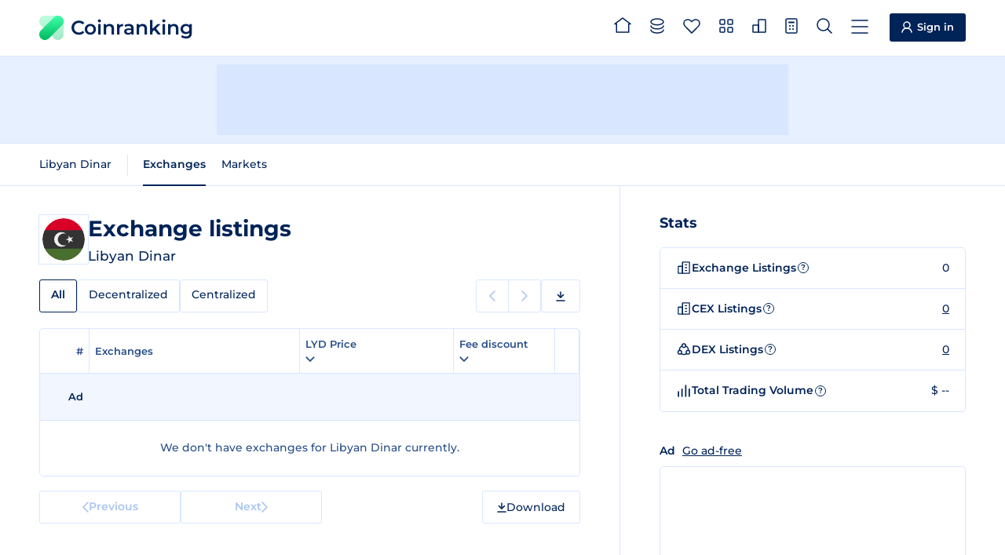

--- FILE ---
content_type: image/svg+xml
request_url: https://cdn.coinranking.com/V3HCcSe4k/ly.svg?size=48x48
body_size: 391
content:
<svg xmlns="http://www.w3.org/2000/svg" width="512" height="512" viewBox="0 0 512 512"><mask id="a"><circle cx="256" cy="256" r="256" fill="#fff"/></mask><g mask="url(#a)"><path fill="#333" d="m0 144.7 257-22.4 255 22.4v222.6l-254.9 31L0 367.3z"/><path fill="#d80027" d="M0 0h512v144.7H0z"/><path fill="#496e2d" d="M0 367.3h512V512H0z"/><g fill="#eee"><path d="m315.6 209.3 21 29 34-11-21 29 21 28.8-34-11-21 29v-36l-34-11 34-11z"/><path d="M258.3 328.4a72.3 72.3 0 1 1 34.4-136 89 89 0 1 0 0 127.3 72 72 0 0 1-34.4 8.7z"/></g></g></svg>